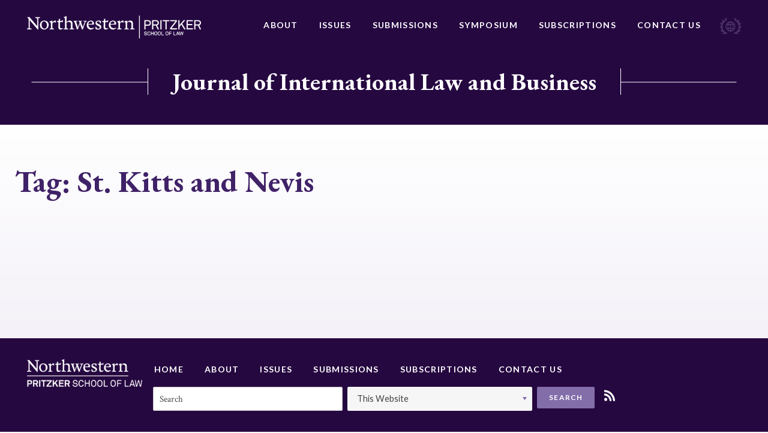

--- FILE ---
content_type: text/html; charset=UTF-8
request_url: https://jilb.law.northwestern.edu/tag/st-kitts-and-nevis/
body_size: 10528
content:






<!doctype html>
<html lang="en-US">
<head>
	<meta charset="UTF-8">
	<meta http-equiv="x-ua-compatible" content="ie=edge">
	<meta name="viewport" content="width=device-width, initial-scale=1">
	<link rel="profile" href="http://gmpg.org/xfn/11">

	<meta name='robots' content='index, follow, max-image-preview:large, max-snippet:-1, max-video-preview:-1' />
	<style>img:is([sizes="auto" i], [sizes^="auto," i]) { contain-intrinsic-size: 3000px 1500px }</style>
	
	<!-- This site is optimized with the Yoast SEO plugin v25.3.1 - https://yoast.com/wordpress/plugins/seo/ -->
	<title>St. Kitts and Nevis Archives - Journal of International Law and Business</title>
	<link rel="canonical" href="https://jilb.law.northwestern.edu/tag/st-kitts-and-nevis/" />
	<meta property="og:locale" content="en_US" />
	<meta property="og:type" content="article" />
	<meta property="og:title" content="St. Kitts and Nevis Archives - Journal of International Law and Business" />
	<meta property="og:url" content="https://jilb.law.northwestern.edu/tag/st-kitts-and-nevis/" />
	<meta property="og:site_name" content="Journal of International Law and Business" />
	<meta name="twitter:card" content="summary_large_image" />
	<script type="application/ld+json" class="yoast-schema-graph">{"@context":"https://schema.org","@graph":[{"@type":"CollectionPage","@id":"https://jilb.law.northwestern.edu/tag/st-kitts-and-nevis/","url":"https://jilb.law.northwestern.edu/tag/st-kitts-and-nevis/","name":"St. Kitts and Nevis Archives - Journal of International Law and Business","isPartOf":{"@id":"https://jilb.law.northwestern.edu/#website"},"breadcrumb":{"@id":"https://jilb.law.northwestern.edu/tag/st-kitts-and-nevis/#breadcrumb"},"inLanguage":"en-US"},{"@type":"BreadcrumbList","@id":"https://jilb.law.northwestern.edu/tag/st-kitts-and-nevis/#breadcrumb","itemListElement":[{"@type":"ListItem","position":1,"name":"Home","item":"https://jilb.law.northwestern.edu/"},{"@type":"ListItem","position":2,"name":"St. Kitts and Nevis"}]},{"@type":"WebSite","@id":"https://jilb.law.northwestern.edu/#website","url":"https://jilb.law.northwestern.edu/","name":"Journal of International Law and Business","description":"Journal of International Law and Business","publisher":{"@id":"https://jilb.law.northwestern.edu/#organization"},"potentialAction":[{"@type":"SearchAction","target":{"@type":"EntryPoint","urlTemplate":"https://jilb.law.northwestern.edu/?s={search_term_string}"},"query-input":{"@type":"PropertyValueSpecification","valueRequired":true,"valueName":"search_term_string"}}],"inLanguage":"en-US"},{"@type":"Organization","@id":"https://jilb.law.northwestern.edu/#organization","name":"Journal of International Law and Business","url":"https://jilb.law.northwestern.edu/","logo":{"@type":"ImageObject","inLanguage":"en-US","@id":"https://jilb.law.northwestern.edu/#/schema/logo/image/","url":"https://jilb.law.northwestern.edu/wp-content/uploads/sites/4/2018/08/NWP-logo.png","contentUrl":"https://jilb.law.northwestern.edu/wp-content/uploads/sites/4/2018/08/NWP-logo.png","width":451,"height":60,"caption":"Journal of International Law and Business"},"image":{"@id":"https://jilb.law.northwestern.edu/#/schema/logo/image/"}}]}</script>
	<!-- / Yoast SEO plugin. -->


<link rel="alternate" type="application/rss+xml" title="Journal of International Law and Business &raquo; Feed" href="https://jilb.law.northwestern.edu/feed/" />
<link rel="alternate" type="application/rss+xml" title="Journal of International Law and Business &raquo; Comments Feed" href="https://jilb.law.northwestern.edu/comments/feed/" />
<link rel="alternate" type="application/rss+xml" title="Journal of International Law and Business &raquo; St. Kitts and Nevis Tag Feed" href="https://jilb.law.northwestern.edu/tag/st-kitts-and-nevis/feed/" />
<script type="text/javascript">
/* <![CDATA[ */
window._wpemojiSettings = {"baseUrl":"https:\/\/s.w.org\/images\/core\/emoji\/16.0.1\/72x72\/","ext":".png","svgUrl":"https:\/\/s.w.org\/images\/core\/emoji\/16.0.1\/svg\/","svgExt":".svg","source":{"concatemoji":"https:\/\/jilb.law.northwestern.edu\/wp-includes\/js\/wp-emoji-release.min.js?ver=6.8.3"}};
/*! This file is auto-generated */
!function(s,n){var o,i,e;function c(e){try{var t={supportTests:e,timestamp:(new Date).valueOf()};sessionStorage.setItem(o,JSON.stringify(t))}catch(e){}}function p(e,t,n){e.clearRect(0,0,e.canvas.width,e.canvas.height),e.fillText(t,0,0);var t=new Uint32Array(e.getImageData(0,0,e.canvas.width,e.canvas.height).data),a=(e.clearRect(0,0,e.canvas.width,e.canvas.height),e.fillText(n,0,0),new Uint32Array(e.getImageData(0,0,e.canvas.width,e.canvas.height).data));return t.every(function(e,t){return e===a[t]})}function u(e,t){e.clearRect(0,0,e.canvas.width,e.canvas.height),e.fillText(t,0,0);for(var n=e.getImageData(16,16,1,1),a=0;a<n.data.length;a++)if(0!==n.data[a])return!1;return!0}function f(e,t,n,a){switch(t){case"flag":return n(e,"\ud83c\udff3\ufe0f\u200d\u26a7\ufe0f","\ud83c\udff3\ufe0f\u200b\u26a7\ufe0f")?!1:!n(e,"\ud83c\udde8\ud83c\uddf6","\ud83c\udde8\u200b\ud83c\uddf6")&&!n(e,"\ud83c\udff4\udb40\udc67\udb40\udc62\udb40\udc65\udb40\udc6e\udb40\udc67\udb40\udc7f","\ud83c\udff4\u200b\udb40\udc67\u200b\udb40\udc62\u200b\udb40\udc65\u200b\udb40\udc6e\u200b\udb40\udc67\u200b\udb40\udc7f");case"emoji":return!a(e,"\ud83e\udedf")}return!1}function g(e,t,n,a){var r="undefined"!=typeof WorkerGlobalScope&&self instanceof WorkerGlobalScope?new OffscreenCanvas(300,150):s.createElement("canvas"),o=r.getContext("2d",{willReadFrequently:!0}),i=(o.textBaseline="top",o.font="600 32px Arial",{});return e.forEach(function(e){i[e]=t(o,e,n,a)}),i}function t(e){var t=s.createElement("script");t.src=e,t.defer=!0,s.head.appendChild(t)}"undefined"!=typeof Promise&&(o="wpEmojiSettingsSupports",i=["flag","emoji"],n.supports={everything:!0,everythingExceptFlag:!0},e=new Promise(function(e){s.addEventListener("DOMContentLoaded",e,{once:!0})}),new Promise(function(t){var n=function(){try{var e=JSON.parse(sessionStorage.getItem(o));if("object"==typeof e&&"number"==typeof e.timestamp&&(new Date).valueOf()<e.timestamp+604800&&"object"==typeof e.supportTests)return e.supportTests}catch(e){}return null}();if(!n){if("undefined"!=typeof Worker&&"undefined"!=typeof OffscreenCanvas&&"undefined"!=typeof URL&&URL.createObjectURL&&"undefined"!=typeof Blob)try{var e="postMessage("+g.toString()+"("+[JSON.stringify(i),f.toString(),p.toString(),u.toString()].join(",")+"));",a=new Blob([e],{type:"text/javascript"}),r=new Worker(URL.createObjectURL(a),{name:"wpTestEmojiSupports"});return void(r.onmessage=function(e){c(n=e.data),r.terminate(),t(n)})}catch(e){}c(n=g(i,f,p,u))}t(n)}).then(function(e){for(var t in e)n.supports[t]=e[t],n.supports.everything=n.supports.everything&&n.supports[t],"flag"!==t&&(n.supports.everythingExceptFlag=n.supports.everythingExceptFlag&&n.supports[t]);n.supports.everythingExceptFlag=n.supports.everythingExceptFlag&&!n.supports.flag,n.DOMReady=!1,n.readyCallback=function(){n.DOMReady=!0}}).then(function(){return e}).then(function(){var e;n.supports.everything||(n.readyCallback(),(e=n.source||{}).concatemoji?t(e.concatemoji):e.wpemoji&&e.twemoji&&(t(e.twemoji),t(e.wpemoji)))}))}((window,document),window._wpemojiSettings);
/* ]]> */
</script>
<style id='wp-emoji-styles-inline-css' type='text/css'>

	img.wp-smiley, img.emoji {
		display: inline !important;
		border: none !important;
		box-shadow: none !important;
		height: 1em !important;
		width: 1em !important;
		margin: 0 0.07em !important;
		vertical-align: -0.1em !important;
		background: none !important;
		padding: 0 !important;
	}
</style>
<link rel='stylesheet' id='wp-block-library-css' href='https://jilb.law.northwestern.edu/wp-includes/css/dist/block-library/style.min.css?ver=6.8.3' type='text/css' media='all' />
<style id='classic-theme-styles-inline-css' type='text/css'>
/*! This file is auto-generated */
.wp-block-button__link{color:#fff;background-color:#32373c;border-radius:9999px;box-shadow:none;text-decoration:none;padding:calc(.667em + 2px) calc(1.333em + 2px);font-size:1.125em}.wp-block-file__button{background:#32373c;color:#fff;text-decoration:none}
</style>
<style id='global-styles-inline-css' type='text/css'>
:root{--wp--preset--aspect-ratio--square: 1;--wp--preset--aspect-ratio--4-3: 4/3;--wp--preset--aspect-ratio--3-4: 3/4;--wp--preset--aspect-ratio--3-2: 3/2;--wp--preset--aspect-ratio--2-3: 2/3;--wp--preset--aspect-ratio--16-9: 16/9;--wp--preset--aspect-ratio--9-16: 9/16;--wp--preset--color--black: #000000;--wp--preset--color--cyan-bluish-gray: #abb8c3;--wp--preset--color--white: #ffffff;--wp--preset--color--pale-pink: #f78da7;--wp--preset--color--vivid-red: #cf2e2e;--wp--preset--color--luminous-vivid-orange: #ff6900;--wp--preset--color--luminous-vivid-amber: #fcb900;--wp--preset--color--light-green-cyan: #7bdcb5;--wp--preset--color--vivid-green-cyan: #00d084;--wp--preset--color--pale-cyan-blue: #8ed1fc;--wp--preset--color--vivid-cyan-blue: #0693e3;--wp--preset--color--vivid-purple: #9b51e0;--wp--preset--gradient--vivid-cyan-blue-to-vivid-purple: linear-gradient(135deg,rgba(6,147,227,1) 0%,rgb(155,81,224) 100%);--wp--preset--gradient--light-green-cyan-to-vivid-green-cyan: linear-gradient(135deg,rgb(122,220,180) 0%,rgb(0,208,130) 100%);--wp--preset--gradient--luminous-vivid-amber-to-luminous-vivid-orange: linear-gradient(135deg,rgba(252,185,0,1) 0%,rgba(255,105,0,1) 100%);--wp--preset--gradient--luminous-vivid-orange-to-vivid-red: linear-gradient(135deg,rgba(255,105,0,1) 0%,rgb(207,46,46) 100%);--wp--preset--gradient--very-light-gray-to-cyan-bluish-gray: linear-gradient(135deg,rgb(238,238,238) 0%,rgb(169,184,195) 100%);--wp--preset--gradient--cool-to-warm-spectrum: linear-gradient(135deg,rgb(74,234,220) 0%,rgb(151,120,209) 20%,rgb(207,42,186) 40%,rgb(238,44,130) 60%,rgb(251,105,98) 80%,rgb(254,248,76) 100%);--wp--preset--gradient--blush-light-purple: linear-gradient(135deg,rgb(255,206,236) 0%,rgb(152,150,240) 100%);--wp--preset--gradient--blush-bordeaux: linear-gradient(135deg,rgb(254,205,165) 0%,rgb(254,45,45) 50%,rgb(107,0,62) 100%);--wp--preset--gradient--luminous-dusk: linear-gradient(135deg,rgb(255,203,112) 0%,rgb(199,81,192) 50%,rgb(65,88,208) 100%);--wp--preset--gradient--pale-ocean: linear-gradient(135deg,rgb(255,245,203) 0%,rgb(182,227,212) 50%,rgb(51,167,181) 100%);--wp--preset--gradient--electric-grass: linear-gradient(135deg,rgb(202,248,128) 0%,rgb(113,206,126) 100%);--wp--preset--gradient--midnight: linear-gradient(135deg,rgb(2,3,129) 0%,rgb(40,116,252) 100%);--wp--preset--font-size--small: 13px;--wp--preset--font-size--medium: 20px;--wp--preset--font-size--large: 36px;--wp--preset--font-size--x-large: 42px;--wp--preset--spacing--20: 0.44rem;--wp--preset--spacing--30: 0.67rem;--wp--preset--spacing--40: 1rem;--wp--preset--spacing--50: 1.5rem;--wp--preset--spacing--60: 2.25rem;--wp--preset--spacing--70: 3.38rem;--wp--preset--spacing--80: 5.06rem;--wp--preset--shadow--natural: 6px 6px 9px rgba(0, 0, 0, 0.2);--wp--preset--shadow--deep: 12px 12px 50px rgba(0, 0, 0, 0.4);--wp--preset--shadow--sharp: 6px 6px 0px rgba(0, 0, 0, 0.2);--wp--preset--shadow--outlined: 6px 6px 0px -3px rgba(255, 255, 255, 1), 6px 6px rgba(0, 0, 0, 1);--wp--preset--shadow--crisp: 6px 6px 0px rgba(0, 0, 0, 1);}:where(.is-layout-flex){gap: 0.5em;}:where(.is-layout-grid){gap: 0.5em;}body .is-layout-flex{display: flex;}.is-layout-flex{flex-wrap: wrap;align-items: center;}.is-layout-flex > :is(*, div){margin: 0;}body .is-layout-grid{display: grid;}.is-layout-grid > :is(*, div){margin: 0;}:where(.wp-block-columns.is-layout-flex){gap: 2em;}:where(.wp-block-columns.is-layout-grid){gap: 2em;}:where(.wp-block-post-template.is-layout-flex){gap: 1.25em;}:where(.wp-block-post-template.is-layout-grid){gap: 1.25em;}.has-black-color{color: var(--wp--preset--color--black) !important;}.has-cyan-bluish-gray-color{color: var(--wp--preset--color--cyan-bluish-gray) !important;}.has-white-color{color: var(--wp--preset--color--white) !important;}.has-pale-pink-color{color: var(--wp--preset--color--pale-pink) !important;}.has-vivid-red-color{color: var(--wp--preset--color--vivid-red) !important;}.has-luminous-vivid-orange-color{color: var(--wp--preset--color--luminous-vivid-orange) !important;}.has-luminous-vivid-amber-color{color: var(--wp--preset--color--luminous-vivid-amber) !important;}.has-light-green-cyan-color{color: var(--wp--preset--color--light-green-cyan) !important;}.has-vivid-green-cyan-color{color: var(--wp--preset--color--vivid-green-cyan) !important;}.has-pale-cyan-blue-color{color: var(--wp--preset--color--pale-cyan-blue) !important;}.has-vivid-cyan-blue-color{color: var(--wp--preset--color--vivid-cyan-blue) !important;}.has-vivid-purple-color{color: var(--wp--preset--color--vivid-purple) !important;}.has-black-background-color{background-color: var(--wp--preset--color--black) !important;}.has-cyan-bluish-gray-background-color{background-color: var(--wp--preset--color--cyan-bluish-gray) !important;}.has-white-background-color{background-color: var(--wp--preset--color--white) !important;}.has-pale-pink-background-color{background-color: var(--wp--preset--color--pale-pink) !important;}.has-vivid-red-background-color{background-color: var(--wp--preset--color--vivid-red) !important;}.has-luminous-vivid-orange-background-color{background-color: var(--wp--preset--color--luminous-vivid-orange) !important;}.has-luminous-vivid-amber-background-color{background-color: var(--wp--preset--color--luminous-vivid-amber) !important;}.has-light-green-cyan-background-color{background-color: var(--wp--preset--color--light-green-cyan) !important;}.has-vivid-green-cyan-background-color{background-color: var(--wp--preset--color--vivid-green-cyan) !important;}.has-pale-cyan-blue-background-color{background-color: var(--wp--preset--color--pale-cyan-blue) !important;}.has-vivid-cyan-blue-background-color{background-color: var(--wp--preset--color--vivid-cyan-blue) !important;}.has-vivid-purple-background-color{background-color: var(--wp--preset--color--vivid-purple) !important;}.has-black-border-color{border-color: var(--wp--preset--color--black) !important;}.has-cyan-bluish-gray-border-color{border-color: var(--wp--preset--color--cyan-bluish-gray) !important;}.has-white-border-color{border-color: var(--wp--preset--color--white) !important;}.has-pale-pink-border-color{border-color: var(--wp--preset--color--pale-pink) !important;}.has-vivid-red-border-color{border-color: var(--wp--preset--color--vivid-red) !important;}.has-luminous-vivid-orange-border-color{border-color: var(--wp--preset--color--luminous-vivid-orange) !important;}.has-luminous-vivid-amber-border-color{border-color: var(--wp--preset--color--luminous-vivid-amber) !important;}.has-light-green-cyan-border-color{border-color: var(--wp--preset--color--light-green-cyan) !important;}.has-vivid-green-cyan-border-color{border-color: var(--wp--preset--color--vivid-green-cyan) !important;}.has-pale-cyan-blue-border-color{border-color: var(--wp--preset--color--pale-cyan-blue) !important;}.has-vivid-cyan-blue-border-color{border-color: var(--wp--preset--color--vivid-cyan-blue) !important;}.has-vivid-purple-border-color{border-color: var(--wp--preset--color--vivid-purple) !important;}.has-vivid-cyan-blue-to-vivid-purple-gradient-background{background: var(--wp--preset--gradient--vivid-cyan-blue-to-vivid-purple) !important;}.has-light-green-cyan-to-vivid-green-cyan-gradient-background{background: var(--wp--preset--gradient--light-green-cyan-to-vivid-green-cyan) !important;}.has-luminous-vivid-amber-to-luminous-vivid-orange-gradient-background{background: var(--wp--preset--gradient--luminous-vivid-amber-to-luminous-vivid-orange) !important;}.has-luminous-vivid-orange-to-vivid-red-gradient-background{background: var(--wp--preset--gradient--luminous-vivid-orange-to-vivid-red) !important;}.has-very-light-gray-to-cyan-bluish-gray-gradient-background{background: var(--wp--preset--gradient--very-light-gray-to-cyan-bluish-gray) !important;}.has-cool-to-warm-spectrum-gradient-background{background: var(--wp--preset--gradient--cool-to-warm-spectrum) !important;}.has-blush-light-purple-gradient-background{background: var(--wp--preset--gradient--blush-light-purple) !important;}.has-blush-bordeaux-gradient-background{background: var(--wp--preset--gradient--blush-bordeaux) !important;}.has-luminous-dusk-gradient-background{background: var(--wp--preset--gradient--luminous-dusk) !important;}.has-pale-ocean-gradient-background{background: var(--wp--preset--gradient--pale-ocean) !important;}.has-electric-grass-gradient-background{background: var(--wp--preset--gradient--electric-grass) !important;}.has-midnight-gradient-background{background: var(--wp--preset--gradient--midnight) !important;}.has-small-font-size{font-size: var(--wp--preset--font-size--small) !important;}.has-medium-font-size{font-size: var(--wp--preset--font-size--medium) !important;}.has-large-font-size{font-size: var(--wp--preset--font-size--large) !important;}.has-x-large-font-size{font-size: var(--wp--preset--font-size--x-large) !important;}
:where(.wp-block-post-template.is-layout-flex){gap: 1.25em;}:where(.wp-block-post-template.is-layout-grid){gap: 1.25em;}
:where(.wp-block-columns.is-layout-flex){gap: 2em;}:where(.wp-block-columns.is-layout-grid){gap: 2em;}
:root :where(.wp-block-pullquote){font-size: 1.5em;line-height: 1.6;}
</style>
<link rel='stylesheet' id='contact-form-7-css' href='https://jilb.law.northwestern.edu/wp-content/plugins/contact-form-7/includes/css/styles.css?ver=6.0.6' type='text/css' media='all' />
<link rel='stylesheet' id='nw-style-css' href='https://jilb.law.northwestern.edu/wp-content/themes/northwestern/style.css?ver=6.8.3' type='text/css' media='all' />
<link rel="https://api.w.org/" href="https://jilb.law.northwestern.edu/wp-json/" /><link rel="alternate" title="JSON" type="application/json" href="https://jilb.law.northwestern.edu/wp-json/wp/v2/tags/1370" /><link rel="EditURI" type="application/rsd+xml" title="RSD" href="https://jilb.law.northwestern.edu/xmlrpc.php?rsd" />
<style type="text/css">.recentcomments a{display:inline !important;padding:0 !important;margin:0 !important;}</style><meta name="twitter:partner" content="tfwp"><link rel="icon" href="https://jilb.law.northwestern.edu/wp-content/uploads/sites/4/2019/01/cropped-jilb-favicon-32x32.png" sizes="32x32" />
<link rel="icon" href="https://jilb.law.northwestern.edu/wp-content/uploads/sites/4/2019/01/cropped-jilb-favicon-192x192.png" sizes="192x192" />
<link rel="apple-touch-icon" href="https://jilb.law.northwestern.edu/wp-content/uploads/sites/4/2019/01/cropped-jilb-favicon-180x180.png" />
<meta name="msapplication-TileImage" content="https://jilb.law.northwestern.edu/wp-content/uploads/sites/4/2019/01/cropped-jilb-favicon-270x270.png" />

<meta name="twitter:card" content="summary"><meta name="twitter:title" content="Tag: St. Kitts and Nevis">

	<link href="https://fonts.googleapis.com/css?family=Crimson+Text:400,400i,700,700i|EB+Garamond:500,700|Lato:400,700|Playfair+Display:700" rel="stylesheet">
</head>

<body class="archive tag tag-st-kitts-and-nevis tag-1370 wp-custom-logo wp-theme-northwestern hfeed">
	<div class="Site">
		<header class="North">
			<div class="Boundary">
				<div class="North-wrap">
								<a class="North-logo" href="http://www.law.northwestern.edu/" title="Northwestern Pritzker School of Law">
					<img src="https://jilb.law.northwestern.edu/wp-content/uploads/sites/4/2018/08/NWP-logo.png" alt="Northwestern Pritzker School of Law">				</a>
				<nav class="North-navigation"><ul id="menu-primary-navigation" class="menu"><li id="menu-item-862" class="menu-item menu-item-type-post_type menu-item-object-page menu-item-862"><a href="https://jilb.law.northwestern.edu/about/">About</a></li>
<li id="menu-item-864" class="menu-item menu-item-type-post_type menu-item-object-page menu-item-864"><a href="https://jilb.law.northwestern.edu/issues/">Issues</a></li>
<li id="menu-item-866" class="menu-item menu-item-type-post_type menu-item-object-page menu-item-866"><a href="https://jilb.law.northwestern.edu/submissions/">Submissions</a></li>
<li id="menu-item-1384" class="menu-item menu-item-type-post_type menu-item-object-page menu-item-1384"><a href="https://jilb.law.northwestern.edu/symposium/">Symposium</a></li>
<li id="menu-item-944" class="menu-item menu-item-type-post_type menu-item-object-page menu-item-944"><a href="https://jilb.law.northwestern.edu/subscriptions/">Subscriptions</a></li>
<li id="menu-item-863" class="menu-item menu-item-type-post_type menu-item-object-page menu-item-863"><a href="https://jilb.law.northwestern.edu/contact-us/">Contact Us</a></li>
</ul></nav>					<div class="icon">
						<svg xmlns="http://www.w3.org/2000/svg" width="47" height="37" viewBox="0 0 47 37">
  <g fill="#FFF" opacity=".5" transform="translate(.14 .751)">
    <path d="M4.1378487,6.57748178 L5.93376988,7.78534548 C9.70520438,10.4426456 11.9800379,14.8513481 12.0399019,19.5016234 C12.099766,26.567626 7.19091471,32.6069445 0.306550169,33.9355946 L0.546006328,35.1434583 C1.38410288,34.9622787 2.22219943,34.720706 3.06029599,34.4791332 L4.85621717,35.3246378 C5.75417777,35.6869969 6.65213836,35.8681765 7.60996299,35.8681765 C8.74737974,35.8681765 9.82493245,35.6266038 10.8426211,35.0830651 L11.3813975,34.7810992 L11.0820773,34.2375605 C10.3637088,32.8485172 8.92697186,32.0030127 7.43037087,31.9426195 C7.84941915,31.6406535 8.20860339,31.2782944 8.56778762,30.9159353 L10.0643886,31.0971149 L10.1242527,31.0971149 C10.1242527,31.0971149 10.1242527,31.0971149 10.1242527,31.0971149 C12.2793581,31.0971149 14.1950073,30.2516103 15.5120162,28.6813875 L15.5718802,28.6209943 L15.8113364,27.9566693 L15.5120162,27.7150965 C14.3147354,26.7488056 12.8181344,26.5072328 11.5011256,26.9299851 C11.7405817,26.4468396 11.9800379,25.903301 12.219494,25.3597623 L12.3990862,25.2993691 C14.7936477,24.3330782 16.4698408,22.2193167 16.709297,19.8035893 C16.709297,19.6224097 16.769161,19.4412302 16.769161,19.2600506 L16.769161,18.6561188 L16.1705206,18.6561188 C15.0929679,18.5957256 14.0154152,18.9580847 13.2371827,19.6828029 C13.2371827,19.6224097 13.2371827,19.5620165 13.2371827,19.4412302 C13.2371827,18.8976915 13.1773187,18.3541528 13.1174546,17.8710074 L14.1351433,16.9651096 L14.1950073,16.9047164 C15.5120162,15.2741004 16.0507926,13.0999458 15.6317443,11.0465775 L15.5120162,10.4426456 L14.9133758,10.563432 C13.4167748,10.8653979 12.2793581,11.8920821 11.8004458,13.2207321 C11.6208536,12.7979798 11.3813975,12.3752275 11.2018054,12.0128684 L11.7405817,10.563432 C12.5188142,8.57045688 12.3990862,6.39630222 11.4412615,4.52411349 L11.1419413,3.98057482 L10.603165,4.28254075 C9.10656398,5.12804534 8.26846743,6.69826815 8.38819551,8.32888414 C7.90928319,7.90613185 7.43037087,7.48337955 6.89159452,7.06062726 L6.7120024,5.61119082 C6.47254624,3.49742934 5.33512949,1.62524061 3.59907234,0.417376911 L3.12016003,0.0550178011 L2.76097579,0.538163281 C1.563695,2.59153157 2.10247136,5.24883171 4.1378487,6.57748178 Z M9.64534034,34.2375605 C8.26846743,34.7810992 6.7120024,34.7810992 5.27526545,34.1771673 L4.79635313,33.9355946 L5.63444969,33.4524491 C7.07118664,32.7277309 8.74737974,33.09009 9.64534034,34.2375605 Z M13.9555512,20.6490939 C14.3745995,20.2263416 14.9133758,19.9847688 15.5120162,19.8639825 C15.2725601,21.4945985 14.2548714,22.8836417 12.7582704,23.7291463 L12.9977265,22.9440349 L12.9977265,22.8232485 C12.9977265,21.9777439 13.3569108,21.1926325 13.9555512,20.6490939 Z M14.6140556,11.8920821 C14.7337837,13.4019117 14.3147354,14.8513481 13.3569108,16.0592118 L12.9977265,16.3611777 L12.8779985,15.3948868 C12.5786783,13.8850572 13.2970467,12.4960139 14.6140556,11.8920821 Z M14.2548714,28.2586352 C13.2371827,29.2853193 11.8004458,29.8892512 10.1841167,29.8892512 L9.76506841,29.828858 L10.4235728,29.1041398 C11.4412615,27.8962761 12.9977265,27.5943101 14.2548714,28.2586352 Z M10.663029,5.671584 C11.2018054,7.06062726 11.2018054,8.63085007 10.603165,10.0802865 L10.4834369,10.3822524 L9.94466053,9.47635466 C9.2861561,8.20809777 9.5854763,6.57748178 10.663029,5.671584 Z M3.5392083,1.86681335 C4.67662505,2.83310431 5.45485757,4.22214756 5.57458565,5.73197719 L5.63444969,6.0943363 L4.73648909,5.49040445 C3.5392083,4.70529304 3.06029599,3.19546342 3.5392083,1.86681335 Z" transform="matrix(-1 0 0 1 17.076 0)"/>
    <path d="M34.1657629,6.57748178 L35.9616841,7.78534548 C39.7331186,10.4426456 42.0079521,14.8513481 42.0678161,19.5016234 C42.1276802,26.567626 37.2188289,32.6069445 30.3344644,33.9355946 L30.5739205,35.1434583 C31.4120171,34.9622787 32.2501136,34.720706 33.0882102,34.4791332 L34.8841314,35.3246378 C35.782092,35.6869969 36.6800526,35.8681765 37.6378772,35.8681765 C38.775294,35.8681765 39.8528467,35.6266038 40.8705353,35.0830651 L41.4093117,34.7810992 L41.1099915,34.2375605 C40.391623,32.8485172 38.9548861,32.0030127 37.4582851,31.9426195 C37.8773334,31.6406535 38.2365176,31.2782944 38.5957018,30.9159353 L40.0923028,31.0971149 L40.1521669,31.0971149 C40.1521669,31.0971149 40.1521669,31.0971149 40.1521669,31.0971149 C42.3072723,31.0971149 44.2229215,30.2516103 45.5399304,28.6813875 L45.5997945,28.6209943 L45.8392506,27.9566693 L45.5399304,27.7150965 C44.3426496,26.7488056 42.8460486,26.5072328 41.5290398,26.9299851 C41.7684959,26.4468396 42.0079521,25.903301 42.2474082,25.3597623 L42.4270004,25.2993691 C44.8215619,24.3330782 46.4977551,22.2193167 46.7372112,19.8035893 C46.7372112,19.6224097 46.7970752,19.4412302 46.7970752,19.2600506 L46.7970752,18.6561188 L46.1984349,18.6561188 C45.1208821,18.5957256 44.0433294,18.9580847 43.2650969,19.6828029 C43.2650969,19.6224097 43.2650969,19.5620165 43.2650969,19.4412302 C43.2650969,18.8976915 43.2052329,18.3541528 43.1453688,17.8710074 L44.1630575,16.9651096 L44.2229215,16.9047164 C45.5399304,15.2741004 46.0787068,13.0999458 45.6596585,11.0465775 L45.5399304,10.4426456 L44.94129,10.563432 C43.444689,10.8653979 42.3072723,11.8920821 41.82836,13.2207321 C41.6487678,12.7979798 41.4093117,12.3752275 41.2297196,12.0128684 L41.7684959,10.563432 C42.5467284,8.57045688 42.4270004,6.39630222 41.4691757,4.52411349 L41.1698555,3.98057482 L40.6310792,4.28254075 C39.1344782,5.12804534 38.2963816,6.69826815 38.4161097,8.32888414 C37.9371974,7.90613185 37.4582851,7.48337955 36.9195087,7.06062726 L36.7399166,5.61119082 C36.5004604,3.49742934 35.3630437,1.62524061 33.6269866,0.417376911 L33.1480742,0.0550178011 L32.78889,0.538163281 C31.5916092,2.59153157 32.1303856,5.24883171 34.1657629,6.57748178 Z M39.6732545,34.2375605 C38.2963816,34.7810992 36.7399166,34.7810992 35.3031797,34.1771673 L34.8242673,33.9355946 L35.6623639,33.4524491 C37.0991008,32.7277309 38.775294,33.09009 39.6732545,34.2375605 Z M43.9834654,20.6490939 C44.4025137,20.2263416 44.94129,19.9847688 45.5399304,19.8639825 C45.3004743,21.4945985 44.2827856,22.8836417 42.7861846,23.7291463 L43.0256408,22.9440349 L43.0256408,22.8232485 C43.0256408,21.9777439 43.384825,21.1926325 43.9834654,20.6490939 Z M44.6419698,11.8920821 C44.7616979,13.4019117 44.3426496,14.8513481 43.384825,16.0592118 L43.0256408,16.3611777 L42.9059127,15.3948868 C42.6065925,13.8850572 43.324961,12.4960139 44.6419698,11.8920821 Z M44.2827856,28.2586352 C43.2650969,29.2853193 41.82836,29.8892512 40.2120309,29.8892512 L39.7929826,29.828858 L40.4514871,29.1041398 C41.4691757,27.8962761 43.0256408,27.5943101 44.2827856,28.2586352 Z M40.6909432,5.671584 C41.2297196,7.06062726 41.2297196,8.63085007 40.6310792,10.0802865 L40.5113511,10.3822524 L39.9725747,9.47635466 C39.3140703,8.20809777 39.6133905,6.57748178 40.6909432,5.671584 Z M33.5671225,1.86681335 C34.7045393,2.83310431 35.4827718,4.22214756 35.6024999,5.73197719 L35.6623639,6.0943363 L34.7644033,5.49040445 C33.5671225,4.70529304 33.0882102,3.19546342 33.5671225,1.86681335 Z"/>
    <path d="M15.5704411,11.69593 C13.5743165,13.7641249 12.4413809,16.53986 12.4953302,19.4244475 C12.5492795,22.309035 13.6822151,25.030344 15.7322891,27.0985388 C17.7823631,29.1123075 20.4258795,30.2008311 23.2851932,30.2008311 C23.2851932,30.2008311 23.3391425,30.2008311 23.3391425,30.2008311 C23.3391425,30.2008311 23.3391425,30.2008311 23.3391425,30.2008311 C23.3391425,30.2008311 23.3930918,30.2008311 23.3930918,30.2008311 C26.2524055,30.1464049 28.9498713,29.0034551 30.9999452,26.9352603 C33.0500192,24.8670655 34.0750562,22.0913303 34.0750562,19.1523166 C34.0750562,16.2133029 32.8881713,13.5464201 30.8380973,11.4782253 C28.7880233,9.46445668 26.0366083,8.32150691 23.1772946,8.37593309 C20.2640315,8.43035927 17.5665658,9.62773522 15.5704411,11.69593 Z M14.2217083,15.7234673 L17.1349713,15.6690411 C16.919174,16.8119909 16.8112754,18.063793 16.8112754,19.3155952 C16.8112754,20.5129711 16.9731233,21.7103471 17.1889206,22.7988707 L14.2756576,22.8532968 C13.8440631,21.7647732 13.6282658,20.5673973 13.5743165,19.3700213 C13.5203672,18.1182192 13.7901137,16.8664171 14.2217083,15.7234673 Z M28.6801247,19.2067428 C28.6801247,20.4585449 28.5722261,21.6014947 28.3564288,22.6900183 L23.8246863,22.7988707 L23.7167877,15.6690411 L28.1945809,15.614615 C28.5182767,16.7031386 28.6261754,17.9549407 28.6801247,19.2067428 Z M22.8535987,29.0578813 C21.6667137,28.8401766 20.5337781,27.9149315 19.6166398,26.3909985 C19.1850452,25.6834582 18.8074,24.8670655 18.5376535,23.9418204 L22.7457,23.8873942 L22.8535987,29.0578813 Z M23.932585,29.0034551 L23.8786357,23.8329681 L28.0866822,23.7785419 C27.2774425,26.6631294 25.7668617,28.676898 23.932585,29.0034551 Z M23.770737,14.5260914 L23.7167877,9.51888286 C24.9036726,9.73658758 26.0366083,10.6618326 26.9537466,12.1857657 C27.3313918,12.893306 27.709037,13.6552725 27.9787836,14.4716652 L23.770737,14.5260914 Z M22.6378014,9.57330904 L22.6917507,14.5805176 L18.5376535,14.6349437 C18.8074,13.818551 19.1310959,13.0021583 19.5087411,12.3490442 C20.3179809,10.7162588 21.4509165,9.79101376 22.6378014,9.57330904 Z M22.6917507,15.614615 L22.7457,22.7988707 L18.2679069,22.8532968 C17.9981603,21.7647732 17.8902617,20.5673973 17.8902617,19.3700213 C17.8902617,18.1182192 17.9981603,16.8664171 18.2679069,15.7234673 L22.6917507,15.614615 Z M16.4875795,26.2821461 C15.7862384,25.5746058 15.1927959,24.8126393 14.7612014,23.9418204 L17.4586672,23.8873942 C17.7823631,24.9759178 18.2139576,26.0100152 18.6995014,26.8808341 C19.0231973,27.4795221 19.4008425,27.9693577 19.832437,28.4047671 C18.5916028,27.9693577 17.4586672,27.2618174 16.4875795,26.2821461 Z M30.1907055,26.1188676 C29.2735672,27.0985388 28.1406315,27.8605053 26.9537466,28.350341 C27.9248343,27.2073912 28.734074,25.6834582 29.2196178,23.7785419 L31.9170836,23.7241157 C31.4854891,24.6493608 30.8920466,25.4113273 30.1907055,26.1188676 Z M32.4026274,22.6900183 L29.4893644,22.7444445 C29.7051617,21.6559209 29.8130603,20.4585449 29.759111,19.261169 C29.759111,18.0093669 29.597263,16.7575647 29.3275165,15.614615 L32.2407795,15.5601888 C32.7263233,16.7031386 32.9421206,17.9549407 32.9960699,19.2067428 C32.9960699,20.4041188 32.7802726,21.5470685 32.4026274,22.6900183 Z M30.0288576,12.294618 C30.6762493,12.9477322 31.2157425,13.6552725 31.7012863,14.4716652 L29.0577699,14.4716652 C28.734074,13.4375678 28.3564288,12.5123227 27.870885,11.6415039 C27.5471891,11.0428159 27.1695439,10.5529803 26.7379493,10.1175708 C27.9787836,10.6074065 29.1117192,11.3149468 30.0288576,12.294618 Z M19.6166398,10.2264232 C19.2389946,10.6618326 18.8613494,11.2060944 18.5376535,11.7503562 C18.0521096,12.6211751 17.6744644,13.5464201 17.4047179,14.5805176 L14.7612014,14.6349437 C15.1927959,13.818551 15.7322891,13.1110107 16.3796809,12.4578966 C17.2428699,11.4782253 18.3758055,10.7162588 19.6166398,10.2264232 Z"/>
  </g>
</svg>
					</div>
				</div>
			</div>
		</header><!-- /.North -->

		<div class="HeroHeader">
			<div class="container">
				<span class="header"><a class="North-logo" href="https://jilb.law.northwestern.edu/" title="Journal of International Law and Business">Journal of International Law and Business</a></span>
			</div>
		</div>

		
		
		<div class="Content ">
	<div class="Boundary">
		<div class="PageContent">
			<h1>Tag: <span>St. Kitts and Nevis</span></h1>					</div>
	</div>
</div><!-- /.Content -->
		<footer class="South">
			<div class="Boundary">
				<div class="South-wrap">
					<a class="South-logo" href="http://www.law.northwestern.edu/" title="Northwestern Pritzker School of Law">
						<img src='https://jilb.law.northwestern.edu/wp-content/themes/northwestern/public/images/NW_stacked_logo.png' alt="Northwestern Pritzker School of Law">
					</a>
					<nav class="South-navigation"><ul id="menu-footer-navigation" class="menu"><li id="menu-item-867" class="menu-item menu-item-type-post_type menu-item-object-page menu-item-home menu-item-867"><a href="https://jilb.law.northwestern.edu/">Home</a></li>
<li id="menu-item-868" class="menu-item menu-item-type-post_type menu-item-object-page menu-item-868"><a href="https://jilb.law.northwestern.edu/about/">About</a></li>
<li id="menu-item-870" class="menu-item menu-item-type-post_type menu-item-object-page menu-item-870"><a href="https://jilb.law.northwestern.edu/issues/">Issues</a></li>
<li id="menu-item-872" class="menu-item menu-item-type-post_type menu-item-object-page menu-item-872"><a href="https://jilb.law.northwestern.edu/submissions/">Submissions</a></li>
<li id="menu-item-943" class="menu-item menu-item-type-post_type menu-item-object-page menu-item-943"><a href="https://jilb.law.northwestern.edu/subscriptions/">Subscriptions</a></li>
<li id="menu-item-873" class="menu-item menu-item-type-post_type menu-item-object-page menu-item-873"><a href="https://jilb.law.northwestern.edu/contact-us/">Contact Us</a></li>
</ul></nav>										<form method="get" action="https://scholarlycommons.law.northwestern.edu/do/search/" class="search-container" target="_blank">
    <!-- <label for="search" accesskey="4">
      Search For:
    </label> -->
    <div class="flex-container">
      <div>
        <label class="screen-reader-text" for="search">Search Term:</label>
        <input type="text" name="query" class="Input" id="search" placeholder="Search">
      </div>
      <div>
                <label class="screen-reader-text" for="context">Where to search:</label>
        <select name="context" id="context">
                      <option value="this">This Website</option>
                                <option value="2671255">Journal of International Law and Business Articles</option>
                    <option value="1636526">All Northwestern Law Journals</option>
        </select>
      </div>
      <input type="hidden" name="q">
      <input type="submit" value="Search" class="Button _primarylt">
  </div>
</form>					<div class="South-social">
																		<a href="https://jilb.law.northwestern.edu/feed/" class="South-social-link" target="_blank">
							<i class="fas fa-rss"></i>
						</a>
					</div>
				</div>
			</div>
		</footer><!-- /.South -->
	</div><!-- /.Site -->
	<script defer src="https://jilb.law.northwestern.edu/wp-content/themes/northwestern/public/js/vendor.min.js"></script>
	<script defer src="https://jilb.law.northwestern.edu/wp-content/themes/northwestern/public/js/main.js"></script>
	<script type="speculationrules">
{"prefetch":[{"source":"document","where":{"and":[{"href_matches":"\/*"},{"not":{"href_matches":["\/wp-*.php","\/wp-admin\/*","\/wp-content\/uploads\/sites\/4\/*","\/wp-content\/*","\/wp-content\/plugins\/*","\/wp-content\/themes\/northwestern\/*","\/*\\?(.+)"]}},{"not":{"selector_matches":"a[rel~=\"nofollow\"]"}},{"not":{"selector_matches":".no-prefetch, .no-prefetch a"}}]},"eagerness":"conservative"}]}
</script>
<script type="text/javascript" src="https://jilb.law.northwestern.edu/wp-includes/js/dist/hooks.min.js?ver=4d63a3d491d11ffd8ac6" id="wp-hooks-js"></script>
<script type="text/javascript" src="https://jilb.law.northwestern.edu/wp-includes/js/dist/i18n.min.js?ver=5e580eb46a90c2b997e6" id="wp-i18n-js"></script>
<script type="text/javascript" id="wp-i18n-js-after">
/* <![CDATA[ */
wp.i18n.setLocaleData( { 'text direction\u0004ltr': [ 'ltr' ] } );
/* ]]> */
</script>
<script type="text/javascript" src="https://jilb.law.northwestern.edu/wp-content/plugins/contact-form-7/includes/swv/js/index.js?ver=6.0.6" id="swv-js"></script>
<script type="text/javascript" id="contact-form-7-js-before">
/* <![CDATA[ */
var wpcf7 = {
    "api": {
        "root": "https:\/\/jilb.law.northwestern.edu\/wp-json\/",
        "namespace": "contact-form-7\/v1"
    },
    "cached": 1
};
/* ]]> */
</script>
<script type="text/javascript" src="https://jilb.law.northwestern.edu/wp-content/plugins/contact-form-7/includes/js/index.js?ver=6.0.6" id="contact-form-7-js"></script>
<script type="text/javascript" src="https://jilb.law.northwestern.edu/wp-content/themes/northwestern/js/navigation.js?ver=20151215" id="nw-navigation-js"></script>
<script type="text/javascript" src="https://jilb.law.northwestern.edu/wp-content/themes/northwestern/js/skip-link-focus-fix.js?ver=20151215" id="nw-skip-link-focus-fix-js"></script>
<script>(function(){function c(){var b=a.contentDocument||a.contentWindow.document;if(b){var d=b.createElement('script');d.innerHTML="window.__CF$cv$params={r:'9c13a3e41ae2d937',t:'MTc2ODk2NTI1NC4wMDAwMDA='};var a=document.createElement('script');a.nonce='';a.src='/cdn-cgi/challenge-platform/scripts/jsd/main.js';document.getElementsByTagName('head')[0].appendChild(a);";b.getElementsByTagName('head')[0].appendChild(d)}}if(document.body){var a=document.createElement('iframe');a.height=1;a.width=1;a.style.position='absolute';a.style.top=0;a.style.left=0;a.style.border='none';a.style.visibility='hidden';document.body.appendChild(a);if('loading'!==document.readyState)c();else if(window.addEventListener)document.addEventListener('DOMContentLoaded',c);else{var e=document.onreadystatechange||function(){};document.onreadystatechange=function(b){e(b);'loading'!==document.readyState&&(document.onreadystatechange=e,c())}}}})();</script></body>
</html>
